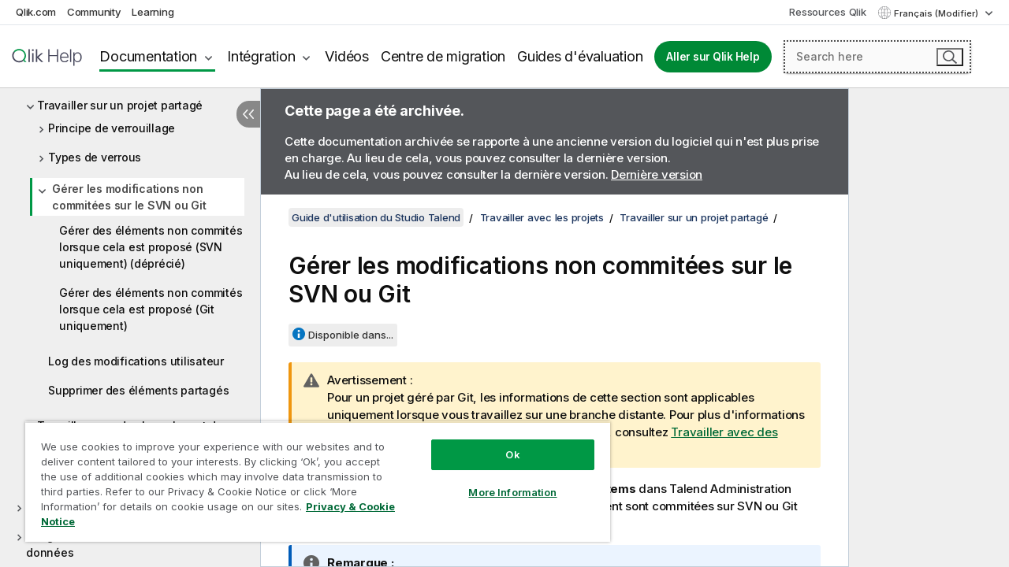

--- FILE ---
content_type: text/html; charset=utf-8
request_url: https://help.qlik.com/talend/fr-FR/studio-user-guide/7.3/handling-changes-not-committed-to-svn-or-git
body_size: 51617
content:

<!DOCTYPE html>
<html lang="fr">
<head data-version="5.8.5.35">
    <meta charset="utf-8" />
    <meta name="viewport" content="width=device-width, initial-scale=1.0" />
                <meta name="DC.Type" content="concept" />
                <meta name="DC.Title" content="G&#xE9;rer les modifications non commit&#xE9;es sur le SVN ou Git" />
                <meta name="DC.Coverage" content="Cr&#xE9;ation et d&#xE9;veloppement" />
                <meta name="prodname" content="Talend Cloud" />
                <meta name="prodname" content="Talend Data Fabric" />
                <meta name="prodname" content="Talend MDM Platform" />
                <meta name="prodname" content="Talend Real-Time Big Data Platform" />
                <meta name="prodname" content="Talend Data Services Platform" />
                <meta name="prodname" content="Talend Big Data Platform" />
                <meta name="prodname" content="Talend Data Management Platform" />
                <meta name="prodname" content="Talend ESB" />
                <meta name="prodname" content="Talend Data Integration" />
                <meta name="prodname" content="Talend Big Data" />
                <meta name="version" content="Cloud" />
                <meta name="version" content="7.3" />
                <meta name="platform" content="Studio Talend" />
                <meta name="mapid" content="studio-user-guide" />
                <meta name="pageid" content="handling-changes-not-committed-to-svn-or-git" />
                <meta name="concepts" content="Cr&#xE9;ation et d&#xE9;veloppement" />
        <meta name="guide-name" content="Guide d&#x27;utilisation du Studio Talend" />
    <meta name="product" content="Talend Studio" />
    <meta name="version" content="7.3" />

        <script type="text/javascript" src="https://d2zcxm2u7ahqlt.cloudfront.net/5b4cc16bfe8667990b58e1df434da538/search-clients/db85c396-75a2-11ef-9c3f-0242ac12000b/an.js"></script>
    <script type="text/javascript" src="https://d2zcxm2u7ahqlt.cloudfront.net/5b4cc16bfe8667990b58e1df434da538/search-clients/db85c396-75a2-11ef-9c3f-0242ac12000b/searchbox.js"></script>
    <link rel="stylesheet" href="https://d2zcxm2u7ahqlt.cloudfront.net/5b4cc16bfe8667990b58e1df434da538/search-clients/db85c396-75a2-11ef-9c3f-0242ac12000b/searchbox.css" />


    <link rel="preconnect" href="https://fonts.googleapis.com" />
    <link rel="preconnect" href="https://fonts.gstatic.com" crossorigin="anonymous" />
    <link href="https://fonts.googleapis.com/css2?family=Inter:wght@100;200;300;400;500;600;700;800;900&display=swap" rel="stylesheet" />
    
    
    
		<link rel="canonical" href="https://help.talend.com/talend/fr-FR/studio-user-guide/7.3" />
				<link rel="alternate" hreflang="en-us" href="https://help.talend.com/talend/en-US/studio-user-guide/7.3/handling-changes-not-committed-to-svn-or-git" />
				<link rel="alternate" hreflang="ja-jp" href="https://help.talend.com/talend/ja-JP/studio-user-guide/7.3/handling-changes-not-committed-to-svn-or-git" />
		<link rel="alternate" hreflang="x-default" href="https://help.talend.com/talend/en-US/studio-user-guide/7.3/handling-changes-not-committed-to-svn-or-git" />


    <title>G&#xE9;rer les modifications non commit&#xE9;es sur le SVN ou Git | Aide  Guide d&#x27;utilisation du Studio Talend</title>
    
    

    <script type="application/ld+json">
        {
        "@context": "https://schema.org",
        "@type": "BreadcrumbList",
        "itemListElement": [
{
"@type": "ListItem",
"position": 1,
"name": "Guide d'utilisation du Studio Talend",
"item": "https://help.qlik.com/talend/fr-FR/studio-user-guide/7.3"
},
{
"@type": "ListItem",
"position": 2,
"name": "Travailler avec les projets",
"item": "https://help.qlik.com/talend/fr-FR/studio-user-guide/7.3/travailler-avec-les-projets"
},
{
"@type": "ListItem",
"position": 3,
"name": "Travailler sur un projet partagé",
"item": "https://help.qlik.com/talend/fr-FR/studio-user-guide/7.3/working-collaboratively-on-project-items"
},
{
"@type": "ListItem",
"position": 4,
"name": "Gérer les modifications non commitées sur le SVN ou Git"
}
        ]
        }
    </script>


    
        <link rel="shortcut icon" type="image/ico" href="/talend/favicon.png?v=cYBi6b1DQtYtcF7OSPc3EOSLLSqQ-A6E_gjO45eigZw" />
        <link rel="stylesheet" href="/talend/css/styles.min.css?v=5.8.5.35" />
    
    

    
    
    


    

</head>
<body class="talend">


<script>/* <![CDATA[ */var dataLayer = [{'site':'help'}];/* ]]> */</script>
<!-- Google Tag Manager -->
<noscript><iframe src="https://www.googletagmanager.com/ns.html?id=GTM-P7VJSX"
height ="0" width ="0" style ="display:none;visibility:hidden" ></iframe></noscript>
<script>// <![CDATA[
(function(w,d,s,l,i){w[l]=w[l]||[];w[l].push({'gtm.start':
new Date().getTime(),event:'gtm.js'});var f=d.getElementsByTagName(s)[0],
j=d.createElement(s),dl=l!='dataLayer'?'&l='+l:'';j.async=true;j.src=
'//www.googletagmanager.com/gtm.js?id='+i+dl;f.parentNode.insertBefore(j,f);
})(window,document,'script','dataLayer','GTM-P7VJSX');
// ]]></script>
<!-- End Google Tag Manager -->



<input type="hidden" id="basePrefix" value="talend" />
<input type="hidden" id="baseLanguage" value="fr-FR" />
<input type="hidden" id="baseType" value="studio-user-guide" />
<input type="hidden" id="baseVersion" value="7.3" />

    <input type="hidden" id="index" value="56" />
    <input type="hidden" id="baseUrl" value="/talend/fr-FR/studio-user-guide/7.3" />
    


    <div id="wrap">
        
        
            

<div id="mega">
    

    

    <a href="javascript:skipToMain('main');" class="skip-button">Accéder au contenu principal</a>

    <header>
        <div class="utilities">
            <ul>
                <li><a href="https://www.qlik.com/?ga-link=qlikhelp-gnav-qlikcom">Qlik.com</a></li>
                <li><a href="https://community.qlik.com/?ga-link=qlikhelp-gnav-community">Community</a></li>
                <li><a href="https://learning.qlik.com/?ga-link=qlikhelp-gnav-learning">Learning</a></li>
            </ul>

            <div class="link">
                <a href="/fr-FR/Qlik-Resources.htm">Ressources Qlik</a>
            </div>

            <div class="dropdown language">
	<button  aria-controls="languages-list1" aria-expanded="false" aria-label="Fran&#xE7;ais est actuellement s&#xE9;lectionn&#xE9;. (Menu Langue)">
		Fran&#xE7;ais (Modifier)
	</button>
	<div aria-hidden="true" id="languages-list1">

		<ul aria-label="Menu comprenant 5 &#xE9;l&#xE9;ments.">
				<li><a href="/talend/en-US/studio-user-guide/7.3/handling-changes-not-committed-to-svn-or-git?l=de-DE" lang="de" tabindex="-1" rel="nofollow" aria-label="&#xC9;l&#xE9;ment 1 sur 5. Deutsch">Deutsch</a></li>
				<li><a href="/talend/en-US/studio-user-guide/7.3/handling-changes-not-committed-to-svn-or-git" lang="en" tabindex="-1" rel="nofollow" aria-label="&#xC9;l&#xE9;ment 2 sur 5. English">English</a></li>
				<li><a href="/talend/fr-FR/studio-user-guide/7.3/handling-changes-not-committed-to-svn-or-git" lang="fr" tabindex="-1" rel="nofollow" aria-label="&#xC9;l&#xE9;ment 3 sur 5. Fran&#xE7;ais">Fran&#xE7;ais</a></li>
				<li><a href="/talend/ja-JP/studio-user-guide/7.3/handling-changes-not-committed-to-svn-or-git" lang="ja" tabindex="-1" rel="nofollow" aria-label="&#xC9;l&#xE9;ment 4 sur 5. &#x65E5;&#x672C;&#x8A9E;">&#x65E5;&#x672C;&#x8A9E;</a></li>
				<li><a href="/talend/en-US/studio-user-guide/7.3/handling-changes-not-committed-to-svn-or-git?l=zh-CN" lang="zh" tabindex="-1" rel="nofollow" aria-label="&#xC9;l&#xE9;ment 5 sur 5. &#x4E2D;&#x6587;&#xFF08;&#x4E2D;&#x56FD;&#xFF09;">&#x4E2D;&#x6587;&#xFF08;&#x4E2D;&#x56FD;&#xFF09;</a></li>
		</ul>
	</div>
	<div class="clearfix" aria-hidden="true"></div>
</div>
        </div>

        <div class="navigation">

            <div class="mobile-close-button mobile-menu-close-button">
                <button><span class="visually-hidden">Fermer</span></button>
            </div>
            <nav>

                <div class="logo mobile">
                    <a href="/fr-FR/" class="mega-logo">
                        <img src="/talend/img/logos/Qlik-Help-2024.svg" alt="Page d'accueil de Qlik Talend Help" />
                        <span class=" external"></span>
                    </a>
                </div>

                <ul>
                    <li class="logo">
                        <a href="/fr-FR/" class="mega-logo">
                            <img src="/talend/img/logos/Qlik-Help-2024.svg" alt="Page d'accueil de Qlik Talend Help" />
                            <span class=" external"></span>
                        </a>
                    </li>

                    <li class="pushdown">
                        <a href="javascript:void(0);" class="selected" aria-controls="mega-products-list" aria-expanded="false">Documentation</a>
                        <div class="pushdown-list documentation-list doc-tabs " id="mega-products-list" aria-hidden="true">

                            <div class="doc-category-list">
                                <ul>
                                    <li class="doc-category-link" id="tab1"><a href="javascript:void(0);">Cloud</a></li>
                                    <li class="doc-category-link" id="tab2"><a href="javascript:void(0);">Client-Managed</a></li>
                                    <li class="doc-category-link" id="tab3"><a href="javascript:void(0);">Documentation supplémentaire</a></li>
                                </ul>
                            </div>

                            <a href="javascript:void(0);" class="mobile doc-category-link" id="tab1">Cloud</a>
                            <div role="tabpanel" id="tabs1_tab1_panel" class="tabpanel">
                                <div>
                                    <h2>Qlik Cloud</h2>
                                    <ul class="two">
                                        <li><a href="/fr-FR/cloud-services/">Accueil</a></li>
                                        <li><a href="/fr-FR/cloud-services/Subsystems/Hub/Content/Global_Common/HelpSites/introducing-qlik-cloud.htm">Introduction</a></li>
                                        <li><a href="/fr-FR/cloud-services/csh/client/ChangeLogSaaS">Nouveautés dans Qlik Cloud</a></li>
                                        <li><a href="/fr-FR/cloud-services/Subsystems/Hub/Content/Global_Common/HelpSites/Talend-capabilities.htm">Qu'est-ce que Qlik Talend Cloud ?</a></li>
                                        <li><a href="/fr-FR/cloud-services/Subsystems/Hub/Content/Sense_Hub/Introduction/analyzing-data.htm">Analyses</a></li>
                                        <li><a href="/fr-FR/cloud-services/Subsystems/Hub/Content/Sense_Hub/DataIntegration/Introduction/Data-services.htm">Intégration de données</a></li>
                                        <li><a href="/fr-FR/cloud-services/Subsystems/Hub/Content/Sense_Hub/Introduction/qlik-sense-administration.htm">Administration</a></li>
                                        <li><a href="/fr-FR/cloud-services/Subsystems/Hub/Content/Sense_QlikAutomation/introduction/home-automation.htm">Automatisations</a></li>
                                        <li><a href="https://qlik.dev/" class="see-also-link-external" target="_blank">Développement</a></li>
                                    </ul>
                                </div>
                                <div>
                                    <h2>Autres solutions Cloud</h2>
                                    <ul>
                                        <li><a href="/fr-FR/cloud-services/Content/Sense_Helpsites/Home-talend-cloud.htm">Talend Cloud</a></li>
                                        <li><a href="https://talend.qlik.dev/apis/" class="see-also-link-external" target="_blank">Talend API Portal</a></li>
                                        <li><a href="https://www.stitchdata.com/docs/" class="see-also-link-external" target="_blank">Stitch</a></li>
                                        <li><a href="/fr-FR/upsolver">Upsolver</a></li>
                                    </ul>
                                </div>
                            </div>

                            <a href="javascript:void(0);" class="mobile doc-category-link" id="tab2">Client-Managed</a>
                            <div role="tabpanel" id="tabs1_tab2_panel" class="tabpanel">
                                <div>
                                    <h2>Analyses — Gestion par le client</h2>
                                    <ul class="two">
                                        <!-- client managed analytics -->
                                        <li><a tabindex="-1" href="/fr-FR/sense/Content/Sense_Helpsites/Home.htm">Qlik Sense pour les utilisateurs</a></li>
                                        <li><a tabindex="-1" href="/fr-FR/sense-admin">Qlik Sense pour les administrateurs</a></li>
                                        <li><a tabindex="-1" href="/fr-FR/sense-developer">Qlik Sense pour les développeurs</a></li>
                                        <li><a tabindex="-1" href="/fr-FR/nprinting"><span lang="en">Qlik NPrinting</span></a></li>
                                        <li><a tabindex="-1" href="/fr-FR/connectors"><span lang="en">Connectors</span></a></li>
                                        <li><a tabindex="-1" href="/fr-FR/geoanalytics"><span lang="en">Qlik GeoAnalytics</span></a></li>
                                        <li><a tabindex="-1" href="/fr-FR/alerting"><span lang="en">Qlik Alerting</span></a></li>
                                        <li><a tabindex="-1" href="/fr-FR/qlikview/Content/QV_HelpSites/Home.htm"><span lang="en">QlikView</span> pour les utilisateurs et les administrateurs</a></li>
                                        <li><a tabindex="-1" href="/fr-FR/qlikview-developer"><span lang="en">QlikView</span> pour les développeurs</a></li>
                                        <li><a tabindex="-1" href="/fr-FR/governance-dashboard"><span lang="en">Governance Dashboard</span></a></li>
                                    </ul>
                                </div>
                                <div>
                                    <h2>Intégration de données — Gestion par le client</h2>
                                    <ul class="two">
                                        <!-- client managed data integration -->
                                        <li><a tabindex="-1" href="/fr-FR/replicate"><span lang="en">Qlik Replicate</span></a></li>
                                        <li><a tabindex="-1" href="/fr-FR/compose"><span lang="en">Qlik Compose</span></a></li>
                                        <li><a tabindex="-1" href="/fr-FR/enterprise-manager"><span lang="en">Qlik Enterprise Manager</span></a></li>
                                        <li><a tabindex="-1" href="/fr-FR/gold-client"><span lang="en">Qlik Gold Client</span></a></li>
                                        <li><a tabindex="-1" href="/fr-FR/catalog"><span lang="en">Qlik Catalog</span></a></li>
                                        <li><a tabindex="-1" href="/fr-FR/nodegraph"><span lang="en">NodeGraph (legacy)</span></a></li>
                                        <li><a href="/talend/fr-FR/studio-user-guide/">Studio Talend</a></li>
                                        <li><a href="/talend/fr-FR/esb-developer-guide/">Talend ESB</a></li>
                                        <li><a href="/talend/fr-FR/administration-center-user-guide">Talend Administration Center</a></li>
                                        <li><a href="/talend/fr-FR/talend-data-catalog/">Talend Data Catalog</a></li>
                                        <li><a href="/talend/fr-FR/data-preparation-user-guide/8.0">Talend Data Preparation</a></li>
                                        <li><a href="/talend/fr-FR/data-stewardship-user-guide/8.0">Talend Data Stewardship</a></li>
                                    </ul>
                                </div>
                            </div>

                            <a href="javascript:void(0);" class="mobile doc-category-link" id="tab3">Documentation supplémentaire</a>
                            <div role="tabpanel" id="tabs1_tab3_panel" class="tabpanel">
                                <div>
                                    <h2>Documentation supplémentaire</h2>
                                    <ul>
                                        <li><a href="/fr-FR/archive" class="archive-link">Archives de la documentation Qlik</a></li>
                                        <li><a href="/talend/fr-FR/archive" class="archive-link">Archives de la documentation Talend</a></li>
                                        <li><div class="talend-logo"></div><a href="/talend/fr-FR/">Rechercher de l'aide sur des produits Talend Qlik</a></li>
                                    </ul>
                                </div>
                            </div>
                            <div class="doc-lightbox"></div>
                        </div>

                    </li>

                    <li class="pushdown">
                        <a href="javascript:void(0);" aria-controls="mega-onboarding-list" aria-expanded="false">Intégration</a>

                        <div class="pushdown-list documentation-list doc-tabs " id="mega-onboarding-list" aria-hidden="true">

                            <div class="doc-category-list">
                                <ul>
                                    <li class="doc-category-link" id="tab8"><a href="javascript:void(0);">Prendre en main les analyses</a></li>
                                    <li class="doc-category-link" id="tab9"><a href="javascript:void(0);">Prendre en main de l'Intégration de données</a></li>
                                </ul>
                            </div>

                            <div role="tabpanel" id="tabs1_tab8_panel" class="tabpanel">
                                <div>
                                    <h2>Intégration des utilisateurs Analytics</h2>
                                    <ul class="two">
                                        <li><a tabindex="-1" href="/fr-FR/onboarding">Démarrer avec les analyses dans <span lang="en">Qlik Sense</span></a></li>

                                        <li><a tabindex="-1" href="/fr-FR/onboarding/qlik-cloud-analytics-standard"><span lang="en">Administrer Qlik Cloud Analytics Standard</span></a></li>
                                        <li><a tabindex="-1" href="/fr-FR/onboarding/qlik-cloud-analytics-premium-enterprise"><span lang="en">Administrer Qlik Cloud Analytics Premium et Enterprise</span></a></li>
                                        <li><a tabindex="-1" href="/fr-FR/onboarding/qlik-sense-business-admins">Administrer <span lang="en">Qlik Sense</span> <span lang="en">Business</span></a></li>
                                        <li><a tabindex="-1" href="/fr-FR/onboarding/qlik-sense-enterprise-saas-admins">Administrer l'application SaaS <span lang="en">Qlik Sense</span> <span lang="en">Enterprise</span></a></li>
                                        <li><a tabindex="-1" href="/fr-FR/onboarding/qlik-cloud-government-admins"><span lang="en">Administrer Qlik Cloud Government</span></a></li>

                                        <li><a tabindex="-1" href="/fr-FR/onboarding/qlik-sense-enterprise-windows-admins">Administrer <span lang="en">Qlik Sense</span> <span lang="en">Enterprise</span> sous <span lang="en">Windows</span></a></li>
                                    </ul>
                                </div>
                            </div>
                            <div role="tabpanel" id="tabs1_tab9_panel" class="tabpanel">
                                <div>
                                    <h2>Intégrer les utilisateurs d'intégration de données</h2>
                                    <ul class="">
                                        <li><a tabindex="-1" href="/fr-FR/cloud-services/Subsystems/Hub/Content/Sense_Hub/DataIntegration/Introduction/Getting-started-QTC.htm"><span lang="en">Prendre en main Qlik Talend Data Integration Cloud</span></a></li>
                                        <li><a tabindex="-1" href="/talend/fr-FR/talend-cloud-getting-started/Cloud/about-talend-cloud">Prendre en main Qlik Cloud</a></li>
                                    </ul>
                                </div>
                            </div>                            
                            <div class="doc-lightbox"></div>
                        </div>
                    </li>


                    <li><a href="/fr-FR/videos">Vidéos</a></li>

                    <li><a href="/fr-FR/migration">Centre de migration</a></li>

                    <li class="mega-migration"><a href="/fr-FR/evaluation-guides">Guides d'évaluation</a></li>

                    <li class="hidden-desktop"><a href="/fr-FR/Qlik-Resources.htm">Ressources Qlik</a></li>

                        
                        
                            <li><a class="button goto" href="/fr-FR/">Aller sur Qlik Help</a></li>
                        


                    <li class="dropdown language-mobile">
	<a href="javascript:void(0);" aria-controls="languages-list2" aria-expanded="false" aria-label="Fran&#xE7;ais est actuellement s&#xE9;lectionn&#xE9;. (Menu Langue)">
		Fran&#xE7;ais (Modifier)
	</a>
	<div aria-hidden="true" id="languages-list2">

		<ul aria-label="Menu comprenant 5 &#xE9;l&#xE9;ments.">
				<li><a href="/talend/en-US/studio-user-guide/7.3/handling-changes-not-committed-to-svn-or-git?l=de-DE" lang="de" tabindex="-1" rel="nofollow" aria-label="&#xC9;l&#xE9;ment 1 sur 5. Deutsch">Deutsch</a></li>
				<li><a href="/talend/en-US/studio-user-guide/7.3/handling-changes-not-committed-to-svn-or-git" lang="en" tabindex="-1" rel="nofollow" aria-label="&#xC9;l&#xE9;ment 2 sur 5. English">English</a></li>
				<li><a href="/talend/fr-FR/studio-user-guide/7.3/handling-changes-not-committed-to-svn-or-git" lang="fr" tabindex="-1" rel="nofollow" aria-label="&#xC9;l&#xE9;ment 3 sur 5. Fran&#xE7;ais">Fran&#xE7;ais</a></li>
				<li><a href="/talend/ja-JP/studio-user-guide/7.3/handling-changes-not-committed-to-svn-or-git" lang="ja" tabindex="-1" rel="nofollow" aria-label="&#xC9;l&#xE9;ment 4 sur 5. &#x65E5;&#x672C;&#x8A9E;">&#x65E5;&#x672C;&#x8A9E;</a></li>
				<li><a href="/talend/en-US/studio-user-guide/7.3/handling-changes-not-committed-to-svn-or-git?l=zh-CN" lang="zh" tabindex="-1" rel="nofollow" aria-label="&#xC9;l&#xE9;ment 5 sur 5. &#x4E2D;&#x6587;&#xFF08;&#x4E2D;&#x56FD;&#xFF09;">&#x4E2D;&#x6587;&#xFF08;&#x4E2D;&#x56FD;&#xFF09;</a></li>
		</ul>
	</div>
	<div class="clearfix" aria-hidden="true"></div>
</li>
                </ul>
            </nav>

            <div class="search-container">

                <button>Rechercher</button>
                    <div id="auto" class="su-box">
                        <div ng-controller="SearchautoController">
                            <div bind-html-compile="autocompleteHtml">
                                <span class="su-placeholder" tabindex="0">
    Chargement de la recherche avec SearchUnify<span class="su-dots"></span>
    <span class="su-support-link">
        Si vous avez besoin d'aide avec votre produit, contactez le Support Qlik.<br/>
        <a href="https://customerportal.qlik.com/knowledge" target="_blank">Qlik Customer Portal</a>
    </span>
</span>
                            </div>
                        </div>
                    </div>
            </div>



            <button class="mobile-menu-button">Menu</button>
        </div>


    </header>

    <div class="search-box mobile">
        <div class="search-cancel">
            <button><span class="visually-hidden">Fermer</span></button>
        </div>
            <span class="su-placeholder" tabindex="0">
    Chargement de la recherche avec SearchUnify<span class="su-dots"></span>
    <span class="su-support-link">
        Si vous avez besoin d'aide avec votre produit, contactez le Support Qlik.<br/>
        <a href="https://customerportal.qlik.com/knowledge" target="_blank">Qlik Customer Portal</a>
    </span>
</span>
    </div>
    

</div>



        <div class="main ">
                

            <div class="container content">
                <div class="navigation-pane col-3">
                    <button class="hide-toc" aria-label="Masquer la table des mati&#xE8;res" data-text-hide="Masquer la table des matières" data-text-show="Afficher la table des matières"></button>
                    
                    
        <aside class="navigation">
            <div class="tree-header">
                <div class="header-items">
                    <div class="content-button open">
                        <button class="button" aria-label="Afficher la table des matières"></button>
                    </div>
                    <div class="content-button close">
                        <button class="button" aria-label="Masquer la table des matières"></button>
                    </div>

                        <div class="website-name">
        <h2 id="website-name-header" class="studio-user-guide">
            <a href="/talend/fr-FR/studio-user-guide/7.3/" lang="en">
Guide d'utilisation du Studio Talend            </a>

        </h2>
    </div>


                    <div class="navigation-help" aria-label="La zone de navigation qui suit est une arborescence. La touche de tabulation vous permet de naviguer dans l'arborescence, tandis que les touches fléchées droite et gauche vous permettent d'étendre les branches."><p>Navigation</p></div>

                </div>
            </div>
                    <span class="version-display hidden-mobile">7.3 – Archivée</span>
            <input type="hidden" id="version-name" value="7.3" />



            <button class="horizontal-nav-close-button">Back</button>
            <nav>
                		<ul role=tree id=tree0 aria-labelledby=website-name-header tabindex=0>
		<li role="treeitem" id="tocitem-1" data-index="1"  aria-labelledby="tocitem-1">
            <a href="/talend/fr-FR/studio-user-guide/7.3/what-is-talend-studio">Qu&#x27;est-ce que le Studio Talend&#xA0;?</a>
			
        </li>
		<li role="treeitem" id="tocitem-2" data-index="2"  aria-expanded="false" aria-labelledby="tocitem-2">
                <div class="toggle" aria-hidden="true"></div>
            <a href="/talend/fr-FR/studio-user-guide/7.3/architecture-fonctionnelle-des-produits-talend">Architecture fonctionnelle des produits Talend</a>
			
        </li>
		<li role="treeitem" id="tocitem-8" data-index="8"  aria-labelledby="tocitem-8">
            <a href="/talend/fr-FR/studio-user-guide/7.3/launching-talend-studio">D&#xE9;marrage du Studio Talend</a>
			
        </li>
		<li role="treeitem" id="tocitem-9" data-index="9"  aria-expanded="false" aria-labelledby="tocitem-9">
                <div class="toggle" aria-hidden="true"></div>
            <a href="/talend/fr-FR/studio-user-guide/7.3/managing-connections-in-studio">Gestion des connexions dans le Studio Talend</a>
			
        </li>
		<li role="treeitem" id="tocitem-16" data-index="16"  aria-expanded="false" aria-labelledby="tocitem-16">
                <div class="toggle" aria-hidden="true"></div>
            <a href="/talend/fr-FR/studio-user-guide/7.3/configuration-du-studio-talend">Configuration du Studio Talend</a>
			
        </li>
		<li role="treeitem" id="tocitem-27" data-index="27"  aria-expanded="true" aria-labelledby="tocitem-27">
                <div class="toggle" aria-hidden="true"></div>
            <a href="/talend/fr-FR/studio-user-guide/7.3/travailler-avec-les-projets">Travailler avec les projets</a>
			
		<ul role=group class=cloud aria-labelledby=tocitem-56>
		<li role="treeitem" id="tocitem-28" data-index="28"  aria-expanded="false" aria-labelledby="tocitem-28">
                <div class="toggle" aria-hidden="true"></div>
            <a href="/talend/fr-FR/studio-user-guide/7.3/creating-project">Cr&#xE9;er un projet</a>
			
        </li>
		<li role="treeitem" id="tocitem-31" data-index="31"  aria-labelledby="tocitem-31">
            <a href="/talend/fr-FR/studio-user-guide/7.3/creating-sandbox-project">Cr&#xE9;er un projet Sandbox</a>
			
        </li>
		<li role="treeitem" id="tocitem-32" data-index="32"  aria-expanded="false" aria-labelledby="tocitem-32">
                <div class="toggle" aria-hidden="true"></div>
            <a href="/talend/fr-FR/studio-user-guide/7.3/importing-demo-project">Importer un projet D&#xE9;mo</a>
			
        </li>
		<li role="treeitem" id="tocitem-36" data-index="36"  aria-expanded="false" aria-labelledby="tocitem-36">
                <div class="toggle" aria-hidden="true"></div>
            <a href="/talend/fr-FR/studio-user-guide/7.3/importing-local-projects">Importer un projet en local</a>
			
        </li>
		<li role="treeitem" id="tocitem-39" data-index="39"  aria-labelledby="tocitem-39">
            <a href="/talend/fr-FR/studio-user-guide/7.3/tmc-access-projects">Acc&#xE9;der aux projets distants depuis le Studio Talend</a>
			
        </li>
		<li role="treeitem" id="tocitem-40" data-index="40"  aria-labelledby="tocitem-40">
            <a href="/talend/fr-FR/studio-user-guide/7.3/opening-remote-project">Ouvrir un projet distant</a>
			
        </li>
		<li role="treeitem" id="tocitem-41" data-index="41"  aria-labelledby="tocitem-41">
            <a href="/talend/fr-FR/studio-user-guide/7.3/exporting-project">Exporter un projet</a>
			
        </li>
		<li role="treeitem" id="tocitem-42" data-index="42"  aria-labelledby="tocitem-42">
            <a href="/talend/fr-FR/studio-user-guide/7.3/accessing-items-of-remote-project-in-offline-mode">Acc&#xE9;der &#xE0; des &#xE9;l&#xE9;ments d&#x27;un projet distant en mode hors connexion</a>
			
        </li>
		<li role="treeitem" id="tocitem-43" data-index="43"  aria-expanded="false" aria-labelledby="tocitem-43">
                <div class="toggle" aria-hidden="true"></div>
            <a href="/talend/fr-FR/studio-user-guide/7.3/working-collaboratively-on-git-projects-in">Travailler sur des projets Git partag&#xE9;s dans Talend Cloud</a>
			
        </li>
		<li role="treeitem" id="tocitem-48" data-index="48"  aria-expanded="true" aria-labelledby="tocitem-48">
                <div class="toggle" aria-hidden="true"></div>
            <a href="/talend/fr-FR/studio-user-guide/7.3/working-collaboratively-on-project-items">Travailler sur un projet partag&#xE9;</a>
			
		<ul role=group class=cloud aria-labelledby=tocitem-56>
		<li role="treeitem" id="tocitem-49" data-index="49"  aria-expanded="false" aria-labelledby="tocitem-49">
                <div class="toggle" aria-hidden="true"></div>
            <a href="/talend/fr-FR/studio-user-guide/7.3/lock-principle">Principe de verrouillage</a>
			
        </li>
		<li role="treeitem" id="tocitem-52" data-index="52"  aria-expanded="false" aria-labelledby="tocitem-52">
                <div class="toggle" aria-hidden="true"></div>
            <a href="/talend/fr-FR/studio-user-guide/7.3/lock-types">Types de verrous</a>
			
        </li>
		<li role="treeitem" id="tocitem-56" data-index="56"  aria-expanded="true" class="active" aria-labelledby="tocitem-56">
                <div class="toggle" aria-hidden="true"></div>
            <a href="/talend/fr-FR/studio-user-guide/7.3/handling-changes-not-committed-to-svn-or-git">G&#xE9;rer les modifications non commit&#xE9;es sur le SVN ou Git</a>
			
		<ul role=group class=cloud aria-labelledby=tocitem-56>
		<li role="treeitem" id="tocitem-57" data-index="57"  aria-labelledby="tocitem-57">
            <a href="/talend/fr-FR/studio-user-guide/7.3/handling-uncommitted-items-when-prompted-svn-only">G&#xE9;rer des &#xE9;l&#xE9;ments non commit&#xE9;s lorsque cela est propos&#xE9; (SVN uniquement) (d&#xE9;pr&#xE9;ci&#xE9;)</a>
			
        </li>
		<li role="treeitem" id="tocitem-58" data-index="58"  aria-labelledby="tocitem-58">
            <a href="/talend/fr-FR/studio-user-guide/7.3/handling-uncommitted-items-when-prompted-git-only">G&#xE9;rer des &#xE9;l&#xE9;ments non commit&#xE9;s lorsque cela est propos&#xE9; (Git uniquement)</a>
			
        </li>
        </ul>        </li>
		<li role="treeitem" id="tocitem-59" data-index="59"  aria-labelledby="tocitem-59">
            <a href="/talend/fr-FR/studio-user-guide/7.3/logging-information-on-edited-items">Log des modifications utilisateur</a>
			
        </li>
		<li role="treeitem" id="tocitem-60" data-index="60"  aria-labelledby="tocitem-60">
            <a href="/talend/fr-FR/studio-user-guide/7.3/deleting-shared-items">Supprimer des &#xE9;l&#xE9;ments partag&#xE9;s</a>
			
        </li>
        </ul>        </li>
		<li role="treeitem" id="tocitem-61" data-index="61"  aria-expanded="false" aria-labelledby="tocitem-61">
                <div class="toggle" aria-hidden="true"></div>
            <a href="/talend/fr-FR/studio-user-guide/7.3/working-with-project-branches-and-tags">Travailler avec des branches et des tags dans un projet</a>
			
        </li>
		<li role="treeitem" id="tocitem-83" data-index="83"  aria-labelledby="tocitem-83">
            <a href="/talend/fr-FR/studio-user-guide/7.3/defining-project-references">D&#xE9;finir les r&#xE9;f&#xE9;rences des projets</a>
			
        </li>
        </ul>        </li>
		<li role="treeitem" id="tocitem-84" data-index="84"  aria-expanded="false" aria-labelledby="tocitem-84">
                <div class="toggle" aria-hidden="true"></div>
            <a href="/talend/fr-FR/studio-user-guide/7.3/utiliser-les-business-models-dprci">Utiliser les Business Models (d&#xE9;pr&#xE9;ci&#xE9;)</a>
			
        </li>
		<li role="treeitem" id="tocitem-98" data-index="98"  aria-expanded="false" aria-labelledby="tocitem-98">
                <div class="toggle" aria-hidden="true"></div>
            <a href="/talend/fr-FR/studio-user-guide/7.3/intgration-de-donnes-et-services-de-donnes">Int&#xE9;gration de donn&#xE9;es et services de donn&#xE9;es</a>
			
        </li>
		<li role="treeitem" id="tocitem-587" data-index="587"  aria-expanded="false" aria-labelledby="tocitem-587">
                <div class="toggle" aria-hidden="true"></div>
            <a href="/talend/fr-FR/studio-user-guide/7.3/big-data">Big Data</a>
			
        </li>
		<li role="treeitem" id="tocitem-611" data-index="611"  aria-expanded="false" aria-labelledby="tocitem-611">
                <div class="toggle" aria-hidden="true"></div>
            <a href="/talend/fr-FR/studio-user-guide/7.3/profiling-de-donnes-et-qualit-de-donnes">Profiling de donn&#xE9;es et qualit&#xE9; de donn&#xE9;es</a>
			
        </li>
		<li role="treeitem" id="tocitem-981" data-index="981"  aria-expanded="false" aria-labelledby="tocitem-981">
                <div class="toggle" aria-hidden="true"></div>
            <a href="/talend/fr-FR/studio-user-guide/7.3/mdm">MDM</a>
			
        </li>
		<li role="treeitem" id="tocitem-1192" data-index="1192"  aria-expanded="false" aria-labelledby="tocitem-1192">
                <div class="toggle" aria-hidden="true"></div>
            <a href="/talend/fr-FR/studio-user-guide/7.3/gestion-des-mtadonnes-dans-le-studio-talend">Gestion des m&#xE9;tadonn&#xE9;es dans le Studio Talend</a>
			
        </li>
		<li role="treeitem" id="tocitem-1373" data-index="1373"  aria-expanded="false" aria-labelledby="tocitem-1373">
                <div class="toggle" aria-hidden="true"></div>
            <a href="/talend/fr-FR/studio-user-guide/7.3/utilisation-des-routines">Utilisation des routines</a>
			
        </li>
		<li role="treeitem" id="tocitem-1437" data-index="1437"  aria-expanded="false" aria-labelledby="tocitem-1437">
                <div class="toggle" aria-hidden="true"></div>
            <a href="/talend/fr-FR/studio-user-guide/7.3/annexes">Annexes</a>
			
        </li>
        </ul>
            </nav>
        </aside>
                    
                </div>

                
                <main class="col-offset-3 col-7" id="main" tabindex="0">
                        <aside class="archived-note website-list row">
                                <div class="col-12">
        <p class="header"><strong>Cette page a été archivée.</strong></p>
        <p>Cette documentation archivée se rapporte à une ancienne version du logiciel qui n'est plus prise en charge. Au lieu de cela, vous pouvez consulter la dernière version. </p>
            <p class="view-latest">Au lieu de cela, vous pouvez consulter la dernière version. <a class="view-latest-link" href="/talend/fr-FR/studio-user-guide/8.0-R2025-12/what-is-talend-studio">Dernière version</a></p>
    </div>

                        </aside>



                    <div class="article">
                        
                        
                        

                        	<div class="search-feedback-wrapper" id="feedback-wrapper">
	<div class="search-feedback-box hidden" id="feedback-frame" tabindex="0">
		<div class="box-heading">Laissez vos commentaires ici</div>
		<div class="form">
			

		</div>
		<span><a href="javascript:void(0)" class="search-feedback-close" aria-label="Fermer" role="button"><img alt="Fermer le widget de commentaires" src="/talend/img/nav/close-white.svg" /></a></span>
	</div>
	</div>
	

    <div role="navigation" id="breadcrumb" aria-label="Fil d'Ariane" class="breadcrumb">

        <ol>
                <li><a href="/talend/fr-FR/studio-user-guide/7.3" class="version-link">Guide d&#x27;utilisation du Studio Talend</a></li>

                    <li><a href="/talend/fr-FR/studio-user-guide/7.3/travailler-avec-les-projets">Travailler avec les projets</a></li>
                    <li><a href="/talend/fr-FR/studio-user-guide/7.3/working-collaboratively-on-project-items">Travailler sur un projet partag&#xE9;</a></li>
        </ol>
    </div>
    <aside class="archived-note website-list row home">
            <div class="col-12">
        <p class="header"><strong>Cette page a été archivée.</strong></p>
        <p>Cette documentation archivée se rapporte à une ancienne version du logiciel qui n'est plus prise en charge. Au lieu de cela, vous pouvez consulter la dernière version. </p>
            <p class="view-latest">Au lieu de cela, vous pouvez consulter la dernière version. <a class="view-latest-link" href="/talend/fr-FR/studio-user-guide/8.0-R2025-12/what-is-talend-studio">Dernière version</a></p>
    </div>

    </aside>

	<div id="topicContent">
		<div>

   <h1 class="title topictitle1" id="ariaid-title1">Gérer les modifications non commitées sur le SVN ou Git</h1>

   
   <div><div class="availability-container"><div class="availability-tag"></div><div class="availability"><button class="available-button" aria-controls="availability-6b57ad" aria-expanded="false">Disponible dans...</button><div id="availability-6b57ad" class="available-box" aria-hidden="true" role="region"><ul><li>Big Data</li><li>Big Data Platform</li><li>Data Fabric</li><li>Data Integration</li><li>Data Management Platform</li><li>Data Services Platform</li><li>ESB</li><li>MDM Platform</li><li>Real-Time Big Data Platform</li></ul></div></div></div>
      <div class="note warning"><span class="sr-only">Note Informations</span><span class="warningtitle">Avertissement :</span> 
         <p class="p">Pour un projet géré par Git, les informations de cette section sont applicables uniquement lorsque vous travaillez sur une branche distante. Pour plus d'informations concernant l'utilisation de branches dans un projet, consultez <a class="xref" href="/talend/fr-FR/studio-user-guide/7.3/working-with-project-branches-and-tags" target="_blank">Travailler avec des branches et des tags dans un projet</a>. </p>

      </div>

      <p class="p">Lorsque le mode de commit est configuré sur <span class="ph uicontrol">Unlocked Items</span> dans <span class="keyword">Talend Administration Center</span>, les modifications que vous effectuez sur un élément sont commitées sur SVN ou Git après déverrouillage de l'élément. </p>

      <div class="note note"><span class="sr-only">Note Informations</span><span class="notetitle">Remarque :</span> 
         <p class="p">Dans la vue <span class="ph uicontrol">Repository</span> de votre <span class="keyword">Studio Talend</span>, un élément contenant des modifications non commitées est précédé du symbole <span class="syntax">&gt;</span>. </p>

      </div>

      <p class="p">Dans ce cas, si vous êtes le seul auteur des modifications, vous pouvez les commiter sur SVN ou Git en :</p>

      <ul class="ul">
         <li class="li">
            <p class="p">fermant l'élément si le mode de verrouillage est <span class="ph uicontrol">Automatic</span> dans <span class="keyword">Talend Administration Center</span>.</p>

         </li>

         <li class="li">
            <p class="p">fermant l'élément et en le déverrouillant lorsque cela vous est proposé, si le mode de verrouillage est <span class="ph uicontrol">Ask user</span> dans <span class="keyword">Talend Administration Center</span>.</p>

         </li>

         <li class="li">
            <p class="p">fermant l'élément et le déverrouillant manuellement avant de quitter le Studio, si le mode de verrouillage est <span class="ph uicontrol">Manual</span> dans <span class="keyword">Talend Administration Center</span>.</p>

         </li>

      </ul>

      <p class="p">Dans certaines situations, une boîte de dialogue s'ouvre lorsque des éléments non commités sont trouvés, vous fournissant des options afin de gérer ces éléments. Pour des informations détaillées, consultez <a class="xref" href="/talend/fr-FR/studio-user-guide/7.3/handling-uncommitted-items-when-prompted-svn-only" target="_blank">Gérer des éléments non commités lorsque cela est proposé (SVN uniquement) (déprécié)</a> et <a class="xref" href="/talend/fr-FR/studio-user-guide/7.3/handling-uncommitted-items-when-prompted-git-only" target="_blank">Gérer des éléments non commités lorsque cela est proposé (Git uniquement)</a>, respectivement.</p>

      <p class="p">Pour plus d'informations concernant les options des différents modes de commit et les options des modes de verrouillage, consultez le Guide d'utilisation de <span class="keyword">Talend Administration Center</span>.</p>

   </div>

<div class="related-links">
<h3 class="inthissection">Dans cette section</h3><ul class="ullinks"><li class="link ulchildlink"><a href="/talend/fr-FR/studio-user-guide/7.3/handling-uncommitted-items-when-prompted-svn-only">Gérer des éléments non commités lorsque cela est proposé (SVN uniquement) (déprécié)</a></li><li class="link ulchildlink"><a href="/talend/fr-FR/studio-user-guide/7.3/handling-uncommitted-items-when-prompted-git-only">Gérer des éléments non commités lorsque cela est proposé (Git uniquement)</a></li></ul>


</div></div>
        
        
	</div>
<div id="video-box">
	<div class="wrapper">
		<div class="close"></div>
		<div id="ytplayer"></div>
	</div>
</div>


                    </div>
                    <div class="search-extras regular hidden-desktop">
                            <h2 id="customerfeedback">Cette page vous a-t-elle aidé ?</h2>
                            <p>Si vous rencontrez des problèmes sur cette page ou dans son contenu – une faute de frappe, une étape manquante ou une erreur technique – faites-le-nous savoir.</p> 
                            <div class="search-feedback"><a href="#" class="search-feedback-button" onclick="return false;" aria-label="Laissez vos commentaires ici" tabindex="0">Laissez vos commentaires ici</a></div>
                        </div>
                    
	<nav class="next-nav">

		<span class="previous-topic">
			<a href="/talend/fr-FR/studio-user-guide/7.3/manual-lock-mode" aria-label="Rubrique pr&#xE9;c&#xE9;dente : Mode de verrouillage manuel">
				<span class="direction-label" aria-hidden="true">Rubrique précédente</span>
				<span class="title-label" aria-hidden="true">Mode de verrouillage manuel</span>
			</a>
		</span>

		<span class="next-topic">
			<a href="/talend/fr-FR/studio-user-guide/7.3/handling-uncommitted-items-when-prompted-svn-only" aria-label="Rubrique suivante : G&#xE9;rer des &#xE9;l&#xE9;ments non commit&#xE9;s lorsque cela est propos&#xE9; (SVN uniquement) (d&#xE9;pr&#xE9;ci&#xE9;)">
				<span class="direction-label" aria-hidden="true">Rubrique suivante</span>
				<span class="title-label" aria-hidden="true">G&#xE9;rer des &#xE9;l&#xE9;ments non commit&#xE9;s lorsque cela est propos&#xE9; (SVN uniquement) (d&#xE9;pr&#xE9;ci&#xE9;)</span>
			</a>
		</span>
	</nav>

                    <div class="row">                        
                        


<a href="javascript:void(0);" id="toptop" aria-label="Go to the top of the page"></a>

<footer class="flare" tabindex="-1">

	<div class="row">
		<div class="footerbox">
			<div class="col-3">
				<h2>Ressources d'aide</h2>
				<ul class="link-list">
						<li>
		<a href="https://www.youtube.com/channel/UCFxZPr8pHfZS0n3jxx74rpA?hl=fr&gl=FR">Vidéos Qlik Help</a>
	</li>

						<li>
		<a href="https://qlik.dev/">Qlik Developer</a>
	</li>

						<li>
		<a href="https://www.qlik.com/fr-fr/services/training">Formation</a>
	</li>

						<li>
		<a href="https://learning.qlik.com">Apprentissage Qlik</a>
	</li>

						<li>
		<a href="https://customerportal.qlik.com/">Qlik Customer Portal</a>
	</li>

						<li>
		<a href="https://www.qlik.com/fr-fr/resource-library">Bibliothèque des ressources</a>
	</li>

				</ul>
			</div>
			<div class="col-3">
				<h2>Produits</h2>
				<h3>Intégration et qualité de données</h3>
				<ul class="link-list">
						<li>
		<a href="https://www.qlik.com/us/products/qlik-talend-data-integration-and-quality">Qlik Talend</a>
	</li>

						<li>
		<a href="https://www.qlik.com/us/products/qlik-talend-cloud">Qlik Talend Cloud</a>
	</li>

						<li>
		<a href="https://www.qlik.com/us/products/talend-data-fabric">Talend Data Fabric</a>
	</li>

				</ul>
				<h3>Analytiques et IA</h3>
				<ul class="link-list">
						<li>
		<a href="https://www.qlik.com/us/products/qlik-cloud-analytics">Qlik Cloud Analytics</a>
	</li>

						<li>
		<a href="https://www.qlik.com/us/products/qlik-answers">Qlik Answers</a>
	</li>

						<li>
		<a href="https://www.qlik.com/us/products/qlik-predict">Qlik Predict</a>
	</li>

						<li>
		<a href="https://www.qlik.com/us/products/qlik-automate">Qlik Automate</a>
	</li>

				</ul>				
			</div>			
			<div class="col-3">
				<h2>Pourquoi Qlik ?</h2>
				<ul class="link-list">
						<li>
		<a href="https://www.qlik.com/us/why-qlik-is-different">Pourquoi Qlik ?</a>
	</li>

						<li>
		<a href="https://www.qlik.com/us/trust">Fiabilité et sécurité</a>
	</li>

						<li>
		<a href="https://www.qlik.com/us/trust/privacy">Fiabilité et confidentialité</a>
	</li>

						<li>
		<a href="https://www.qlik.com/us/trust/ai">Fiabilité et IA</a>
	</li>

						<li>
		<a href="https://www.qlik.com/us/why-qlik-for-ai">Pourquoi Qlik pour l'IA ?</a>
	</li>

						<li>
		<a href="https://www.qlik.com/us/compare">Comparaison de Qlik et de la concurrence</a>
	</li>

						<li>
		<a href="https://www.qlik.com/us/products/technology/featured-partners">Partenaires technologiques</a>
	</li>

						<li>
		<a href="https://www.qlik.com/us/products/data-sources">Sources et cibles de données</a>
	</li>

						<li>
		<a href="https://www.qlik.com/us/regions">Qlik Regions</a>
	</li>

				</ul>
			</div>
			<div class="col-3">
				<h2>À propos de Qlik</h2>				
				<ul class="link-list">
						<li>
		<a href="https://www.qlik.com/us/company">Société</a>
	</li>

						<li>
		<a href="https://www.qlik.com/us/company/leadership">Leadership</a>
	</li>

						<li>
		<a href="https://www.qlik.com/us/company/corporate-responsibility">RSE</a>
	</li>

						<li>
		<a href="https://www.qlik.com/us/company/diversity">DEI&B</a>
	</li>

						<li>
		<a href="https://www.qlik.com/us/company/academic-program">Programme académique</a>
	</li>

						<li>
		<a href="https://www.qlik.com/us/partners">Programme Partenaires</a>
	</li>

						<li>
		<a href="https://www.qlik.com/fr-fr/company/careers">Carrières</a>
	</li>

						<li>
		<a href="https://www.qlik.com/us/company/press-room">Dernières nouvelles</a>
	</li>

						<li>
		<a href="https://www.qlik.com/us/contact">Bureaux autour du monde/Contact</a>
	</li>

				</ul>
			</div>
			<div class="col-12 bottom-section">
				<div class="footer-logo-socials">
					<img class="footer-logo" src="/talend/img/logos/logo-qlik-footer.svg" alt="" />				
					<ul class="link-list social">
						<li class="social-links"><a class="community" href="https://community.qlik.com/" aria-label="https://community.qlik.com/">Communauté Qlik</a></li>
						<li class="social-links"><a href="https://twitter.com/qlik" aria-label="Qlik sur Twitter"><img src="/talend/img/social/twitter-2024.svg" alt="" /></a></li>
						<li class="social-links"><a href="https://www.linkedin.com/company/qlik" aria-label="Qlik sur LinkedIn"><img src="/talend/img/social/linkedin-2024.svg" alt="" /></a></li>
						<li class="social-links"><a href="https://www.facebook.com/qlik" aria-label="Qlik sur Facebook"><img src="/talend/img/social/fb-2024.svg" alt="" /></a></li>
					</ul>
				</div>

				<ul class="link-list">
							<li>
		<a href="https://www.qlik.com/us/legal/legal-agreements">Contrats juridiques</a>
	</li>

							<li>
		<a href="https://www.qlik.com/us/legal/product-terms">Conditions d'utilisation des produits</a>
	</li>

							<li>
		<a href="https://www.qlik.com/us/legal/legal-policies">Legal Policies</a>
	</li>

							<li>
		<a href="https://www.qlik.com/fr-fr/legal/legal-policies">Conditions légales</a>
	</li>

							<li>
		<a href="https://www.qlik.com/fr-fr/legal/terms-of-use">Conditions d'utilisation</a>
	</li>

							<li>
		<a href="https://www.qlik.com/fr-fr/legal/trademarks">Marques</a>
	</li>
						
						<li><button class="optanon-toggle-display">Do Not Share My Info</button></li>
				</ul>			
				<p class="copyright">Copyright &#xA9; 1993-2026 QlikTech International AB. Tous droits r&#xE9;serv&#xE9;s.</p>
			</div>
		</div>
	</div>

</footer>
                    
                    </div>
                </main>



            </div>

        </div>



    </div>
    <input id="hws" name="hws" type="hidden" value="studio-user-guide" />
    <input id="hv" name="hv" type="hidden" value="7.3" />
    <script src="/talend/js/scripts.min.js?v=5.8.5.35"></script>
    
    
        <script defer="defer" src="/talend/js/federatedsearch.min.js"></script>
    
    


    




</body>

</html>